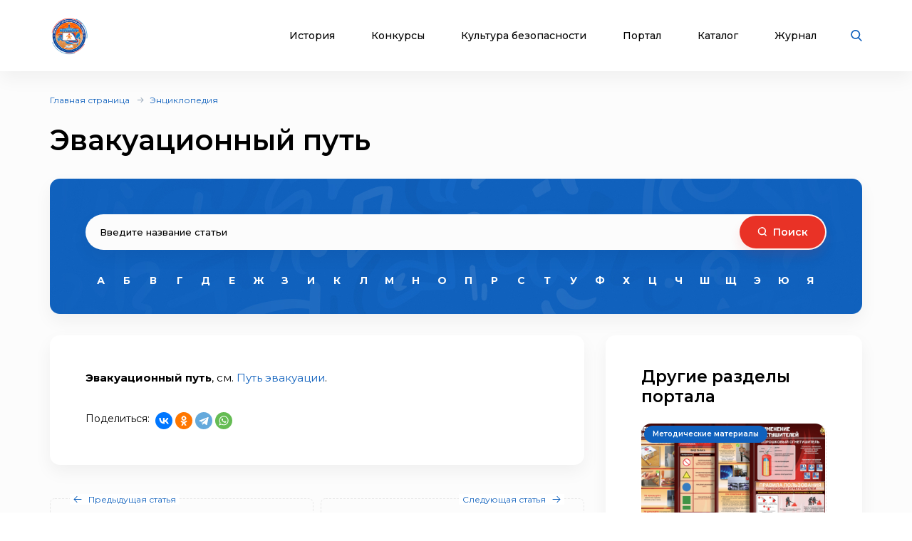

--- FILE ---
content_type: text/html; charset=UTF-8
request_url: https://xn--b1ae4ad.xn--p1ai/enc/evakuatsionnyy-put
body_size: 9848
content:

<!DOCTYPE html>
<html lang="ru">
<head>
    <meta charset="UTF-8">

    <meta http-equiv="X-UA-Compatible" content="IE=edge">
    <meta name="description" content="Энциклопедия пожарной безопасности">
    <meta name="viewport" content="width=device-width, initial-scale=1, minimum-scale=1, maximum-scale=1">
    <title>Эвакуационный путь - Энциклопедия пожарной безопасности</title>
    <link rel="stylesheet" href="/assets/css/libs.min.css">
    <link rel="preconnect" href="https://fonts.googleapis.com">
    <link rel="preconnect" href="https://fonts.gstatic.com" crossorigin>
    <link href="https://fonts.googleapis.com/css2?family=Montserrat:wght@400;500;600;700&display=swap" rel="stylesheet">


    <link rel="apple-touch-icon" sizes="180x180" href="/assets/favicon_package/apple-touch-icon.png">
    <link rel="icon" type="image/png" sizes="32x32" href="/assets/favicon_package/favicon-32x32.png">
    <link rel="icon" type="image/png" sizes="16x16" href="/assets/favicon_package/favicon-16x16.png">
    <link rel="manifest" href="/assets/favicon_package/site.webmanifest">
    <link rel="mask-icon" href="/assets/favicon_package/safari-pinned-tab.svg" color="#5bbad5">
    <meta name="msapplication-TileColor" content="#da532c">
    <meta name="theme-color" content="#ffffff">


    <meta name="zen-verification" content="3Vlg9sfQHYaatZbfxPWsGvwhTKkZMMfVjo6SerWGr2bwi5h3j0dg64RirFmay4fc" />
    <meta name="msapplication-TileColor" content="#ffffff">
    <meta name="msapplication-TileImage" content="/assets/favicon/ms-icon-144x144.png">
    <meta name="theme-color" content="#ffffff">
    <link rel="stylesheet" href="/assets/css/app.css?69523003ed7be">
    <link type="text/css" rel="stylesheet" href="/css/lightslider.min.css" />

    
    
</head>
<body class="font-montserrat text-black">
<div class="s-page overflow-hidden bg-bggrey">
    <header class="s-header bg-white shadow-header py-23px lg:py-10px  z-999 fixed top-0 left-0 w-full">
        <div class="wrapper">
            <div class="container max-w-xl  mx-auto">
                <div class="flex justify-between items-center relative">
                    <div class="flex justify-start items-center">
                        <div class="s-header-logo sm:pl-3px">
                            <a href="/" class="flex justify-start items-center">
                                <picture>
                                    <source srcset="/assets/images/new-logo.jpg" media="(max-width: 650px)" style="width:33px">
                                    <img class="mr-30px md2:mr-20px vdpo-logo flex-shrink-0" src="/assets/images/new-logo.jpg?1" alt="Всероссийское добровольное пожарное общество">
                                </picture>


                            </a>
                        </div>
                    </div>
                    <div class="flex justify-start items-center lg:block hidden text-center font-bold text-12px px-20px">
                        Пожарно-техническая выставка
                    </div>
                    <div class="flex justify-start items-center">
                        <ul class="s-header-list list-none justify-start flex font-medium text-14px leading-17px lg:hidden">
                            <li data-menu-id="1" class="menu-point mr-45px xl:mr-30px lg:mr-34px md2:mr-27px"><a href="javascript:return false;" class="block cursor-pointer hover:text-red text-black transition duration-500 ease-in-out relative px-3px">История</a></li>
                            <li data-menu-id="2" class="menu-point mr-45px xl:mr-30px lg:mr-34px md2:mr-27px"><a href="javascript:return false;"  class="block cursor-pointer hover:text-red text-black transition duration-500 ease-in-out relative px-3px">Конкурсы</a></li>
                            <li data-menu-id="3" class="menu-point mr-45px xl:mr-30px lg:mr-34px md2:mr-27px"><a  href="javascript:return false;" class="block cursor-pointer hover:text-red text-black transition duration-500 ease-in-out relative px-3px">Культура безопасности</a></li>
                            <li data-menu-id="4" class="menu-point mr-45px xl:mr-30px lg:mr-34px md2:mr-27px"><a href="javascript:return false;"  class="block cursor-pointer hover:text-red text-black transition duration-500 ease-in-out relative px-3px">Портал</a></li>
                            <li class="mr-45px xl:mr-30px lg:mr-34px md2:mr-27px"><a href="/products" class="block cursor-pointer hover:text-red text-black transition duration-500 ease-in-out relative px-3px">Каталог</a></li>
                            <li class="mr-45px xl:mr-30px lg:mr-34px md2:mr-27px"><a href="/blog" class="block cursor-pointer hover:text-red text-black transition duration-500 ease-in-out relative px-3px">Журнал</a></li>
                        </ul>
                        <div class="s-header-search relative lg:mr-28px sm:static">
                            <span class="js-search cursor-pointer"><img src="/assets/images/icon-searsh.svg" alt="img" class="svg"></span>
                            <div class="s-header-search-block absolute opacity-0 invisible block transition duration-500 ease-in-out hidden sm:w-full">
                                <form action="/search" method="get">
                                    <input type="text" placeholder="Поиск" name="q" class="search-string-input w-402px bg-bggrey border border-grey2 shadow-header rounded-25px h-43px pl-21px font-normal text-14px leading-39px pr-75px lg:w-531px bg-white sm:w-full">
                                    <button type="submit" class="bg-transparent absolute border-0 p-0 block right-20px"><img src="/assets/images/icon-searsh.svg" alt="img" class="svg"></button>
                                    <div class="s-header-search-close absolute right-52px">
                                        <span class="block cursor-pointer" onclick="$('input.search-string-input').val('')"><img src="/assets/images/icon-close.svg" alt="img" class="svg"></span>
                                    </div>
                                </form>
                            </div>
                        </div>
                        <div class="s-header-toggle hidden lg:block ">
                            <span class="icon-menu-burger"><span class="icon-menu-burger-line"></span></span>
                        </div>

                    </div>
                </div>
            </div>
        </div>

        <nav class="main-menu-dropdown" >
            <div class="container max-w-xl mx-auto py-50px">
                <div class="main-menu-item point1">
                    <div class="menu-header">История</div>
                    <ul class="pt-15px">
                        <li><a href="/map">Субъекты</a></li>
                        <li><a href="/place">Музеи и памятные места</a></li>
                        <li><a href="/veteran">Аллея славы</a></li>
                        <li><a href="/history/honor">Память и слава</a></li>
                        <li><a href="/dinasty">Династии пожарных</a></li>
                        <li><a href="/memory_book">Книга памяти</a></li>
                        <li><a href="/calendar">День в истории</a></li>
                        <li><a href="/virtual">Виртуальный музей</a></li>
                        <li><a href="/brandistika">Брандистика</a></li>
                        <li><a href="/130">#вдпо130лет</a></li>
                        <li><a href="/org">Наука и образование</a></li>

                    </ul>
                </div>
                <div class="main-menu-item point2">
                    <div class="menu-header">Конкурсы</div>
                    <ul class="pt-15px">
                        <li><a href="/olymps">Олимпиады</a></li>
                        <li><a href="/activity/konkurs-znatoki-istorii-pozharnoy-okhrany">Конкурс знатоки</a></li>
                        <li><a href="/ogon-drug-oron-vrag">Огонь-друг, Огонь-враг</a></li>
                        <li><a href="/activity/winners">Зал Почета</a></li>
                        <li><a href="/activity">Активности</a></li>
                        <li><a href="/teams">Команды</a></li>
                        <li><a href="/ai-contest">Учимся сами, обучаем ИИ</a></li>
                    </ul>
                </div>
                <div class="main-menu-item point3">
                    <div class="menu-header">Культура безопасности</div>
                    <ul class="pt-15px">
                        <li><a href="/learning">Для педагогов</a></li>
                        <li><a href="/methodic-bank">Методическая копилка</a></li>
                        <li><a href="/safety-culture">Для населения</a></li>
                        <li><a href="/edu_center">Для специалистов</a></li>
                        <li><a href="/activity">Активности</a></li>
                        <li><a href="/interactive">Интерактивные презентации</a></li>
                        <li><a href="/edu/online">Онлайн-тренажеры</a></li>
                        <li><a href="/quiz">Тесты и викторины</a></li>
                        <li><a href="/video">Видеоролики</a></li>
                        <li><a href="/films">Фильмы о пожарных</a></li>
                        <li><a href="/cartoons">Мультфильмы о пожарных</a></li>
                        <li><a href="/virtual">Виртуальный музей</a></li>
                        <li><a href="/edu_center">Учебный центр</a></li>

                    </ul>
                </div>
                <div class="main-menu-item point4">
                    <div class="menu-header">Портал</div>
                    <ul class="pt-15px">
                        <li><a href="/about">О проекте</a></li>
                        <li><a href="/news">Новости</a></li>
                        <li><a href="/enc">Энциклопедия</a></li>
                        <li><a href="/library">Библиотека</a></li>
                        <li><a href="/products">Каталог продукции</a></li>
                        <li><a href="/blog">Журнал</a></li>
                        <li><a href="/facts">Это интересно!</a></li>

                    </ul>
                </div>

            </div>

        </nav>
        <div class="main-menu-overlay"></div>
    </header>
    <div class="s-menu fixed left-0 top-0 w-full bg-white  z-998 shadow-header rounded-b-14px pt-86px  pb-25px opacity-0 invisible transition duration-500 ease-in-out">
        <ul class="s-menu-list mobile-main-menu text-14px leading-17px font-medium list-none">
            <li>
                <span class="text-black hover:text-red transition duration-500 ease-in-out">История</span>
                <div class="submenu">
                    <ul>
                        <li><a href="/map">Субъекты</a></li>
                        <li><a href="/place">Музеи и памятные места</a></li>
                        <li><a href="/veteran">Аллея славы</a></li>
                        <li><a href="/history/honor">Память и слава</a></li>
                        <li><a href="/dinasty">Династии пожарных</a></li>
                        <li><a href="/memory_book">Книга памяти</a></li>
                        <li><a href="/calendar">День в истории</a></li>
                        <li><a href="/virtual">Виртуальный музей</a></li>
                        <li><a href="/brandistika">Брандистика</a></li>
                        <li><a href="/130">#вдпо130лет</a></li>
                        <li><a href="/org">Наука и образование</a></li>
                    </ul>
                </div>

            </li>
            <li >
                <span href="/news" class="text-black hover:text-red transition duration-500 ease-in-out">Конкурсы</span>
                <ul class="submenu">
                    <li><a href="/olymps">Олимпиады</a></li>
                    <li><a href="/activity/konkurs-znatoki-istorii-pozharnoy-okhrany">Конкурс знатоки</a></li>
                    <li><a href="/learning/prover-sebya">Проверь себя</a></li>
                    <li><a href="/ogon-drug-oron-vrag">Огонь-друг, Огонь-враг</a></li>
                    <li><a href="/activity/winners">Зал Почета</a></li>
                                        <li><a href="/activity">Активности</a></li>
                    <li><a href="/teams">Команды</a></li>
                    <li><a href="/ai-contest">Учимся сами, обучаем ИИ</a></li>
                </ul>
            </li>
            <li >
                <span href="/news" class="text-black hover:text-red transition duration-500 ease-in-out">Культура безопасности</span>
                <ul class="submenu">
                    <li><a href="/learning">Для педагогов</a></li>
                    <li><a href="/methodic-bank">Методическая копилка</a></li>
                    <li><a href="/safety-culture">Для населения</a></li>
                    <li><a href="/edu_center">Для специалистов</a></li>
                    <li><a href="/activity">Активности</a></li>
                    <li><a href="/interactive">Интерактивные презентации</a></li>
                    <li><a href="/edu/online">Онлайн-тренажеры</a></li>
                    <li><a href="/quiz">Тесты и викторины</a></li>
                    <li><a href="/video">Видеоролики</a></li>
                    <li><a href="/films">Фильмы о пожарных</a></li>
                    <li><a href="/cartoons">Мультфильмы о пожарных</a></li>
                    <li><a href="/virtual">Виртуальный музей</a></li>
                    <li><a href="/edu_center">Учебный центр</a></li>
                </ul>
            </li>

            <li >
                <span href="/news" class="text-black hover:text-red transition duration-500 ease-in-out">Портал</span>
                <ul class="submenu">
                    <li><a href="/about">О проекте</a></li>
                    <li><a href="/news">Новости</a></li>
                    <li><a href="/enc">Энциклопедия</a></li>
                    <li><a href="/library">Библиотека</a></li>
                    <li><a href="/blog">Журнал</a></li>
                    <li><a href="/facts">Это интересно!</a></li>
                </ul>
            </li>

            <li><a href="/products" class="text-black hover:text-red transition duration-500 ease-in-out">Каталог</a></li>
            <li><a href="/blog" class="text-black hover:text-red transition duration-500 ease-in-out">Журнал</a></li>
        </ul>
    </div>
    <div class="content-container">
        
    <div class="s-museum-cont pt-32px pb-70px lg:pt-26px lg:pb-50px sm:pt-24px sm:pb-35px ">
        <div class="container max-w-xl  mx-auto">
                <div class="s-breadcrumb">
        <div class="s-breadcrumb-list-wrap">
            <ul class="s-breadcrumb-list flex-wrap font-normal text-12px leading-15px flex items-center text-grey1">
                                    <li class="mr-8px relative flex mb-1 items-center"><a href="/" class="text-blue hover:text-red transition duration-500 ease-in-out">Главная страница</a></li>
                                    <li class="mr-8px relative flex mb-1 items-center"><a href="/enc" class="text-blue hover:text-red transition duration-500 ease-in-out">Энциклопедия</a></li>
                            </ul>
        </div>
    </div>

            <h1 class="s-alley-title pt-20px font-semibold text-black text-40px leading-49px lg:pt-16px sm:text-25px sm:leading-30px">Эвакуационный путь</h1>

            <div class="s-thesaurus mt-30px lg:mt-20px sm:mt-18px">
                <div class="s-thesaurus-search bg-dict px-50px py-50px shadow-header
rounded-14px bg-center pb-28px relative z-2
lg:py-40px lg:px-40px lg:pb-20px lg:bg-dict-md
sm:py-25px sm:px-10px sm:pb-6px sm:bg-dict-sm">

                    <form action="/enc/search" class='sm:px-17px'>
    <div class="s-thesaurus-search-inner h-50px shadow-header rounded-25px bg-bggrey flex relative sm:h-auto">
        <div class="s-alley-search-item item4 w-full">
            <input type="text" name="q" placeholder="Введите название статьи" required
                   class="h-50px border-0 bg-transparent w-full rounded-0 font-medium text-13px leading-16px
                   px-20px pr-140px text-black lg:rounded-25px lg:bg-bggrey lg:shadow-header sm:h-41px lg:px-20px"
                    value=""
            >
        </div>
        <div class="s-alley-search-item button absolute right-2px top-2px ">
            <div class="s-alley-search-button ">
                <button type="submit" class="bg-red h-46px w-120px px-23px font-semibold text-14px leading-17px flex justify-center items-center text-white hover:bg-red1 transition duration-500 ease-in-out whitespace-nowrap rounded-25px shadow-button sm:w-37px sm:h-37px sm:p-0"><img src="/assets/images/icon-search.svg" alt="img" class="rounded-7px"><span class="pl-7px sm:hidden">Поиск</span></button>
            </div>
        </div>
    </div>
</form>


                    <div class="s-thesaurus-search-list flex justify-center swiper js-swiperletters font-bold text-14px text-center leading-33px pt-27px px-4px lg:px-14px lg:pt-23px sm:text-12px sm:leading-29px sm:py-11px sm:px-0 relative">
                        <div class="swiper-wrapper items-center justify-between flex-wrap xl:justify-center sm:flex-nowrap sm:justify-start">
                                                                                                                                        <div class="swiper-slide w-auto mr-1px-1">
                                            <a href="/enc/letter/А"
                                               class="text-white hover:text-blue1 transition duration-500 ease-in-out
                                                       w-35px h-35px block rounded-full  sm:w-30px sm:h-30px">А</a></div>
                                                                                                                                                <div class="swiper-slide w-auto mr-1px-1">
                                            <a href="/enc/letter/Б"
                                               class="text-white hover:text-blue1 transition duration-500 ease-in-out
                                                       w-35px h-35px block rounded-full  sm:w-30px sm:h-30px">Б</a></div>
                                                                                                                                                <div class="swiper-slide w-auto mr-1px-1">
                                            <a href="/enc/letter/В"
                                               class="text-white hover:text-blue1 transition duration-500 ease-in-out
                                                       w-35px h-35px block rounded-full  sm:w-30px sm:h-30px">В</a></div>
                                                                                                                                                <div class="swiper-slide w-auto mr-1px-1">
                                            <a href="/enc/letter/Г"
                                               class="text-white hover:text-blue1 transition duration-500 ease-in-out
                                                       w-35px h-35px block rounded-full  sm:w-30px sm:h-30px">Г</a></div>
                                                                                                                                                <div class="swiper-slide w-auto mr-1px-1">
                                            <a href="/enc/letter/Д"
                                               class="text-white hover:text-blue1 transition duration-500 ease-in-out
                                                       w-35px h-35px block rounded-full  sm:w-30px sm:h-30px">Д</a></div>
                                                                                                                                                <div class="swiper-slide w-auto mr-1px-1">
                                            <a href="/enc/letter/Е"
                                               class="text-white hover:text-blue1 transition duration-500 ease-in-out
                                                       w-35px h-35px block rounded-full  sm:w-30px sm:h-30px">Е</a></div>
                                                                                                                                                <div class="swiper-slide w-auto mr-1px-1">
                                            <a href="/enc/letter/Ж"
                                               class="text-white hover:text-blue1 transition duration-500 ease-in-out
                                                       w-35px h-35px block rounded-full  sm:w-30px sm:h-30px">Ж</a></div>
                                                                                                                                                <div class="swiper-slide w-auto mr-1px-1">
                                            <a href="/enc/letter/З"
                                               class="text-white hover:text-blue1 transition duration-500 ease-in-out
                                                       w-35px h-35px block rounded-full  sm:w-30px sm:h-30px">З</a></div>
                                                                                                                                                <div class="swiper-slide w-auto mr-1px-1">
                                            <a href="/enc/letter/И"
                                               class="text-white hover:text-blue1 transition duration-500 ease-in-out
                                                       w-35px h-35px block rounded-full  sm:w-30px sm:h-30px">И</a></div>
                                                                                                                                                <div class="swiper-slide w-auto mr-1px-1">
                                            <a href="/enc/letter/К"
                                               class="text-white hover:text-blue1 transition duration-500 ease-in-out
                                                       w-35px h-35px block rounded-full  sm:w-30px sm:h-30px">К</a></div>
                                                                                                                                                <div class="swiper-slide w-auto mr-1px-1">
                                            <a href="/enc/letter/Л"
                                               class="text-white hover:text-blue1 transition duration-500 ease-in-out
                                                       w-35px h-35px block rounded-full  sm:w-30px sm:h-30px">Л</a></div>
                                                                                                                                                <div class="swiper-slide w-auto mr-1px-1">
                                            <a href="/enc/letter/М"
                                               class="text-white hover:text-blue1 transition duration-500 ease-in-out
                                                       w-35px h-35px block rounded-full  sm:w-30px sm:h-30px">М</a></div>
                                                                                                                                                <div class="swiper-slide w-auto mr-1px-1">
                                            <a href="/enc/letter/Н"
                                               class="text-white hover:text-blue1 transition duration-500 ease-in-out
                                                       w-35px h-35px block rounded-full  sm:w-30px sm:h-30px">Н</a></div>
                                                                                                                                                <div class="swiper-slide w-auto mr-1px-1">
                                            <a href="/enc/letter/О"
                                               class="text-white hover:text-blue1 transition duration-500 ease-in-out
                                                       w-35px h-35px block rounded-full  sm:w-30px sm:h-30px">О</a></div>
                                                                                                                                                <div class="swiper-slide w-auto mr-1px-1">
                                            <a href="/enc/letter/П"
                                               class="text-white hover:text-blue1 transition duration-500 ease-in-out
                                                       w-35px h-35px block rounded-full  sm:w-30px sm:h-30px">П</a></div>
                                                                                                                                                <div class="swiper-slide w-auto mr-1px-1">
                                            <a href="/enc/letter/Р"
                                               class="text-white hover:text-blue1 transition duration-500 ease-in-out
                                                       w-35px h-35px block rounded-full  sm:w-30px sm:h-30px">Р</a></div>
                                                                                                                                                <div class="swiper-slide w-auto mr-1px-1">
                                            <a href="/enc/letter/С"
                                               class="text-white hover:text-blue1 transition duration-500 ease-in-out
                                                       w-35px h-35px block rounded-full  sm:w-30px sm:h-30px">С</a></div>
                                                                                                                                                <div class="swiper-slide w-auto mr-1px-1">
                                            <a href="/enc/letter/Т"
                                               class="text-white hover:text-blue1 transition duration-500 ease-in-out
                                                       w-35px h-35px block rounded-full  sm:w-30px sm:h-30px">Т</a></div>
                                                                                                                                                <div class="swiper-slide w-auto mr-1px-1">
                                            <a href="/enc/letter/У"
                                               class="text-white hover:text-blue1 transition duration-500 ease-in-out
                                                       w-35px h-35px block rounded-full  sm:w-30px sm:h-30px">У</a></div>
                                                                                                                                                <div class="swiper-slide w-auto mr-1px-1">
                                            <a href="/enc/letter/Ф"
                                               class="text-white hover:text-blue1 transition duration-500 ease-in-out
                                                       w-35px h-35px block rounded-full  sm:w-30px sm:h-30px">Ф</a></div>
                                                                                                                                                <div class="swiper-slide w-auto mr-1px-1">
                                            <a href="/enc/letter/Х"
                                               class="text-white hover:text-blue1 transition duration-500 ease-in-out
                                                       w-35px h-35px block rounded-full  sm:w-30px sm:h-30px">Х</a></div>
                                                                                                                                                <div class="swiper-slide w-auto mr-1px-1">
                                            <a href="/enc/letter/Ц"
                                               class="text-white hover:text-blue1 transition duration-500 ease-in-out
                                                       w-35px h-35px block rounded-full  sm:w-30px sm:h-30px">Ц</a></div>
                                                                                                                                                <div class="swiper-slide w-auto mr-1px-1">
                                            <a href="/enc/letter/Ч"
                                               class="text-white hover:text-blue1 transition duration-500 ease-in-out
                                                       w-35px h-35px block rounded-full  sm:w-30px sm:h-30px">Ч</a></div>
                                                                                                                                                <div class="swiper-slide w-auto mr-1px-1">
                                            <a href="/enc/letter/Ш"
                                               class="text-white hover:text-blue1 transition duration-500 ease-in-out
                                                       w-35px h-35px block rounded-full  sm:w-30px sm:h-30px">Ш</a></div>
                                                                                                                                                <div class="swiper-slide w-auto mr-1px-1">
                                            <a href="/enc/letter/Щ"
                                               class="text-white hover:text-blue1 transition duration-500 ease-in-out
                                                       w-35px h-35px block rounded-full  sm:w-30px sm:h-30px">Щ</a></div>
                                                                                                                                                <div class="swiper-slide w-auto mr-1px-1">
                                            <a href="/enc/letter/Э"
                                               class="text-white hover:text-blue1 transition duration-500 ease-in-out
                                                       w-35px h-35px block rounded-full  sm:w-30px sm:h-30px">Э</a></div>
                                                                                                                                                <div class="swiper-slide w-auto mr-1px-1">
                                            <a href="/enc/letter/Ю"
                                               class="text-white hover:text-blue1 transition duration-500 ease-in-out
                                                       w-35px h-35px block rounded-full  sm:w-30px sm:h-30px">Ю</a></div>
                                                                                                                                                <div class="swiper-slide w-auto mr-1px-1">
                                            <a href="/enc/letter/Я"
                                               class="text-white hover:text-blue1 transition duration-500 ease-in-out
                                                       w-35px h-35px block rounded-full  sm:w-30px sm:h-30px">Я</a></div>
                                                                                                                        </div>
                        <div class="s-thesaurus-search-arrow left"></div>
                        <div class="s-thesaurus-search-arrow right"></div>
                    </div>
                </div>
                <div class="s-dict-line flex mx-m15px mt-30px lg:mt-32px lg:flex-wrap  sm:mt-27px">
                    <div class="s-dict-block px-15px w-2/3 lg:w-full">

                        <div class="s-dict-article bg-white rounded-14px shadow-header font-normal text-15px leading-20px p-50px pb-55px lg:px-40px lg:pt-35px lg:pb-45px sm:text-13px sm:leading-16px sm:py-24px sm:pl-25px sm:pr-27px sm:pt-18px sm:pb-30px">
                            <div class="s-dict-word s-text-para-standard">
                                <p><strong>Эвакуационный путь</strong>, см. <a href="../enc/put-evakuatsii">Путь эвакуации</a>.</p>
                            </div>
                            <div class="s-article-share flex items-center pt-38px lg:pt-35px sm:flex-wrap sm:pt-20px">
                                <div class="text font-normal text-14px leading-17px pr-8px sm:w-full  sm:text-13px sm:leading-16px">
                                    Поделиться:
                                </div>
                                <div class="s-article-share-soc flex sm:pt-10px mb-m5px sm:flex-wrap"><script src="https://yastatic.net/share2/share.js"></script>
<div class="ya-share2" id="vdpo-share" data-curtain
     data-shape="round"
     data-services="vkontakte,odnoklassniki,telegram,whatsapp"
          data-title="Эвакуационный путь | Энциклопедия ВДПО.РФ"         data-image="https://xn--b1ae4ad.xn--p1ai/img/layout/logo-vdpo.png"    ></div></div>

                            </div>
                            <div class="adv-banner-hor py-25px "></div>
                        </div>

                        <div class="s-dict-pager flex pt-52px m-m5px lg:pt-38px sm:pt-30px">
                                                        <div class="s-dict-pager-block w-2/4 px-5px">
                                <a href="/enc/evakuatsionnyy-punkt"
                                   class="s-dict-pager-item border border-dashed border-grey4 rounded-7px text-13px leading-16px block h-full py-27px px-31px relative transition duration-500 ease-in-out">
                <span class="s-dict-pager-arrow absolute z-2 bg-white px-5px text-blue text-12px leading-15px flex items-center top-m7px left-27px transition duration-500 ease-in-out sm:flex-wrap sm:top-m10px sm:left-14px sm:bg-transparent sm:h-62px sm:px-0 xs:left-5px">
                 <span class="arrow sm:px-5px sm:bg-white sm:block">
                    <img src="/assets/images/dict-arrow-prev.svg" alt="img" class="svg">
                 </span>
                 <span class="hiddem sm:w-full sm:block"></span>
                  <span class="text pl-9px sm:w-full sm:px-5px sm:max-w-80px">Предыдущая статья</span>
                </span>
                 <span class="s-dict-pager-article block font-semibold sm:hidden">Эвакуационный пункт</span>
                <span class="s-dict-pager-descr block font-normal pt-8px sm:hidden text-justify">Эвакуационный пункт &ndash; 
1) место сбора рассредоточиваемого и эвакуируемого населения в системе гражданской обороны; 
2) совокупность медицинских учреждений, развёртываемых в военное время для оказания специализированной медицинской помощи раненым и больным, а также подготовки их к эвакуации (см. также Эвакуационный приёмник).</span>
                                </a>
                            </div>
                                                                                    <div class="s-dict-pager-block w-2/4 px-5px">
                                <a href="/enc/evakuatsionnyy-sbornyy-punkt"
                                   class="s-dict-pager-item border border-dashed border-grey4 rounded-7px text-13px leading-16px block text-right h-full py-27px px-31px relative transition duration-500 ease-in-out sm:text-left sm:h-62px sm:px-0 ">
                <span class="s-dict-pager-arrow absolute z-2 bg-white px-5px text-blue text-12px leading-15px flex items-center top-m7px right-27px transition duration-500 ease-in-out sm:flex-wrap sm:top-m10px sm:right-14px sm:bg-transparent sm:h-62px sm:px-0 sm:justify-end xs:right-5px">
                  <span class="text pr-9px  sm:w-full sm:px-5px sm:order-3 sm:max-w-80px sm:mr-5px">Следующая статья</span>
                  <span class="hiddem sm:order-2 sm:w-full sm:block"></span>
                  <span class="arrow sm:px-5px sm:bg-white sm:order-1 sm:block">
                  <img src="/assets/images/dict-arrow-next.svg" alt="img" class="svg">
                </span>
                </span>
                                    <span class="s-dict-pager-article block font-semibold sm:hidden">Эвакуационный сборный пункт</span>
                                    <span class="s-dict-pager-descr block font-normal pt-8px sm:hidden text-justify">Эвакуационный сборный пункт &ndash; эвакуационный пункт в системе гражданской обороны, предназначенный для сбора и учёта эвакуированного населения, формирования эвакуационных колонн и эшелонов, посадки на транспорт и отправки эвакуируемых в безопасные районы (загородные зоны). Э.с.п. размещаются вблизи станций и портов посадки, поблизости от маршрутов пешей эвакуации, в местах, обеспечивающих условия для сбора людей. В непосредственной близости от Э.с.п....<br><br><u>читать полностью</u></span>
                                </a>
                            </div>
                                                    </div>
                    </div>
                    <div class="s-dict-block px-15px w-4/12 lg:w-full lg:pt-50px sm:pt-35px">
                                                                            <div class="s-article-more bg-white rounded-14px shadow-header font-normal text-15px leading-20px p-50px pt-44px xl:px-20px lg:px-40px lg:pt-35px lg:pb-40px sm:text-13px sm:leading-16px sm:py-24px sm:pl-25px sm:pr-27px sm:pt-22px h-full ">
                                <div class="s-article-main-title font-semibold text-23px leading-28px lg:text-18px lg:leading-22px sm:text-18px sm:leading-22px">
                                    Другие разделы портала
                                </div>
                                <ul class="s-article-more-list pt-24px lg:flex lg:mx-m15px sm:pt-16px sm:flex-wrap">
                                                                            <li class="lg:px-15px lg:w-full">
                                            <div class="s-article-more-item h-full rounded-14px border border-dashed border-grey4">
                                                <div class="s-article-more-item-img relative">
                                                    <a href="/edu_center/82" class="block rounded-14px">
                                                        <picture>
                                                            <source srcset="/img/enc/promo/posters.png"
                                                                    media="(max-width: 991px)">
                                                            <img src="/img/enc/promo/posters.png" alt="img"
                                                                 class="block m-m1px rounded-14px w-2pxcalc1">
                                                        </picture>
                                                    </a>
                                                    <span class="s-article-more-label absolute left-3px top-3px font-semibold text-10px leading-12px text-white flex items-center rounded-15px bg-blue  px-12px z-2 py-6px">
                    <span>Методические материалы</span>
                  </span>
                                                </div>
                                                <div class="s-article-more-item-cont px-30px pt-28px pb-26px sm:pt-29px sm:px-30px sm:pb-26px">
                                                    <div class="s-article-more-item-title font-medium text-15px leading-18px sm:text-14px sm:leading-17px">Методические материалы </div>
                                                    <div class="s-article-more-descr font-normal text-13px leading-16px pt-13px sm:text-13px sm:leading-16px">Вопросы пожарной безопасности для детей и подростков очень важны, поэтому, педагоги в школах и воспитатели в детских садах, родители должны уделять должное внимание этому вопросу. Как правило, если возникает пожар, то это случается внезапно и огонь распространяется очень быстро. Не растеряться в такой ситуации невозможно, а уж если у ребенка не достаточно знаний, как вести себя при пожаре, то ситуация может оказаться плачевной. В этом разделе представлен дидактический материал и методические разработки, а также памятки по пожарной безопасности.</div>
                                                    <div class="s-article-more-link font-normal text-12px leading-15px pt-16px sm:pt-15px">
                                                        <a href="/edu_center/82"
                                                           class="text-blue hover:text-red transition duration-500 ease-in-out">Читать
                                                            полностью</a>
                                                    </div>
                                                </div>
                                            </div>
                                        </li>
                                    
                                </ul>
                            </div>
                                            </div>

            </div>



        </div>


    </div>
    </div>
    <div class="adv-banner-bar pt-15px"></div>
    </div>
    <footer class="s-footer bg-bggrey">
        <div class="s-footer-line bg-footer h-2px bg-top md:bg-footer-md line1 xs1:bg-footer-sm"></div>
        <div class="s-footer-top bg-white shadow-header pt-76px pb-60px lg:pt-47px lg:pb-46px sm:pt-32px sm:pb-33px">
            <div class="container max-w-xl  mx-auto">
                <div class="s-footer-line  mx-m15px flex flex-wrap font-normal text-14px leading-17px md1:text-13px md1:leading-16px">
                    <div class="s-footer-block px-15px w-9/12 lg:w-2/3 md1:w-full">
                        <div class="line flex lg:max-w-390px">
                            <div class="s-footer-item flex mr-125px xl:mr-70px lg:mr-0 lg:block lg:pr-15px lg:w-1/2">
                                <ul class="s-footer-list mr-125px xl:mr-70px lg:mr-0">
                                    <li class="relative"><a href="/map" class="hover:text-red transition duration-500 ease-in-out">Субъекты</a></li>
                                    <li class="mt-10px relative"><a href="/place" class="hover:text-red transition duration-500 ease-in-out">Музеи и памятные места</a></li>
                                    <li class="mt-10px relative"><a href="/veteran" class="hover:text-red transition duration-500 ease-in-out">Аллея славы</a></li>
                                    <li class="mt-10px relative"><a href="/history/honor" class="hover:text-red transition duration-500 ease-in-out">Память и слава</a></li>
                                    <li class="mt-10px relative"><a href="/dinasty" class="hover:text-red transition duration-500 ease-in-out">Династии пожарных</a></li>
                                    <li class="mt-10px relative"><a href="/memory_book" class="hover:text-red transition duration-500 ease-in-out">Книга памяти</a></li>
                                    <li class="mt-10px relative"><a href="/calendar" class="hover:text-red transition duration-500 ease-in-out">День в истории</a></li>
                                    <li class="mt-10px relative"><a href="/edu_center" class="hover:text-red transition duration-500 ease-in-out">Учебный центр</a></li>
                                    <li class="mt-10px relative"><a href="/130" class="hover:text-red transition duration-500 ease-in-out">#вдпо130лет</a></li>
                                </ul>
                                <ul class="s-footer-list lg:pt-10px">
                                    <li class="relative"><a href="/news" class="hover:text-red transition duration-500 ease-in-out">Новости</a></li>

                                    <li class="mt-10px relative"><a href="/enc" class="hover:text-red transition duration-500 ease-in-out">Энциклопедия</a></li>
                                    <li class="mt-10px relative"><a href="/library" class="hover:text-red transition duration-500 ease-in-out">Библиотека</a></li>
                                    <li class="mt-10px relative"><a href="/org" class="hover:text-red transition duration-500 ease-in-out">Наука и образование</a></li>
                                    <li class="mt-10px relative"><a href="/safety-culture" class="hover:text-red transition duration-500 ease-in-out">Культура безопасности</a></li>
                                    <li class="mt-10px relative"><a href="/learning" class="hover:text-red transition duration-500 ease-in-out">Для педагогов</a></li>
                                    <li class="mt-10px relative"><a href="/virtual" class="hover:text-red transition duration-500 ease-in-out">Виртуальный музей</a></li>

                                    <li class="mt-10px relative"><a href="/blog" class="hover:text-red transition duration-500 ease-in-out">Журнал</a></li>
                                    <li class="mt-10px relative"><a href="/video" class="hover:text-red transition duration-500 ease-in-out">Видеоролики</a></li>
                                    <li class="mt-10px relative"><a href="/films" class="hover:text-red transition duration-500 ease-in-out">Фильмы о пожарных</a></li>
                                    <li class="mt-10px relative"><a href="/cartoons" class="hover:text-red transition duration-500 ease-in-out">Мультфильмы о пожарных</a></li>
                                    <li class="mt-10px relative"><a href="/brandistika" class="hover:text-red transition duration-500 ease-in-out">Брандистика</a></li>
                                </ul>
                            </div>
                            <div class="s-footer-item lg:pl-15px lg:w-1/2">
                                <ul class="s-footer-list">
                                    <li class="relative"><a href="/olymps" class="hover:text-red transition duration-500 ease-in-out">Олимпиады</a></li>
                                    <li class="mt-10px relative"><a href="/activity/konkurs-znatoki-istorii-pozharnoy-okhrany" class="hover:text-red transition duration-500 ease-in-out">Конкурс знатоки</a></li>
                                    <li class="mt-10px relative"><a href="/learning/prover-sebya" class="hover:text-red transition duration-500 ease-in-out">Проверь себя</a></li>                                    
                                    <li class="mt-10px relative"><a href="/ogon-drug-oron-vrag">Огонь-друг, Огонь-враг</a></li>
                                    <li class="mt-10px relative"><a href="/interactive" class="hover:text-red transition duration-500 ease-in-out">Интерактивные презентации</a></li>
                                    <li class="mt-10px relative"><a href="/edu/online" class="hover:text-red transition duration-500 ease-in-out">Онлайн-тренажеры</a></li>
                                    <li class="mt-10px relative"><a href="/quiz" class="hover:text-red transition duration-500 ease-in-out">Тесты и викторины</a></li>
                                    <li class="mt-10px relative"><a href="/facts" class="hover:text-red transition duration-500 ease-in-out">Это интересно!</a></li>
                                    <li class="mt-10px relative"><a href="/activity" class="hover:text-red transition duration-500 ease-in-out">Активности</a></li>
                                    <li class="mt-10px relative"><a href="/teams" class="hover:text-red transition duration-500 ease-in-out">Команды</a></li>

                                    <li class="mt-10px relative"><a href="/activity/winners" class="hover:text-red transition duration-500 ease-in-out">Зал Почета</a></li>
                                </ul>
                            </div>
                        </div>
                    </div>
                    <div class="s-footer-block px-15px w-3/12 lg:w-1/3 md1:w-full md1:pt-32px">
                        <div class="right flex justify-end lg:block">
                            <div class="s-footer-contacts max-w-217px w-full lg:max-w-inherit lg:mx-m15px md1:mx-m20px md1:px-20px md1:border-t md1:border-grey4 md1:w-40pxcalc1 md1:pt-30px">
                                <div class="s-footer-title font-semibold text-17px leading-21px text-grey1 md1:text-15px md1:leading-18px">Контакты</div>
                                <ul class="s-footer-info font-normal text-black text-14px leading-17px pt-23px md1:text-13px md1:leading-16px md1:pt-11px">
                                    <li>
                                        <div class="s-footer-info-item flex items-center">
                                            <img src="/assets/images/contacts-icon1.svg" alt="img">
                                            <span class="text pl-10px lg:whitespace-nowrap">Звездный Бульвар, д. 7</span>
                                        </div>
                                    </li>
                                    
                                    <li class="mt-11px md1:mt-8px">
                                        <a href="mailto:info@vdpo.ru" class="s-footer-info-item inline-flex items-center text-blue">
                                            <img src="/assets/images/contacts-icon2.svg" alt="img" class="svg">
                                            <span class="text pl-10px">info@vdpo.ru</span>
                                        </a>
                                    </li>
                                    
                                </ul>
                                <ul class="s-footer-soc flex pt-20px md1:pt-10px">
                                    <li class="mr-5px"><a href="https://t.me/ptvystavka"  target="_blank" class="rounded-full block relative w-30px h-30px"><span class="default transition duration-500 ease-in-out opacity-1 visible"><img src="/assets/images/soc-icon6-d.svg" alt="img"></span><span class="hover absolute left-0 top-0 opacity-0 invisible"><img src="/assets/images/soc-icon6.svg" alt="img"></span></a></li>
                                    <li class="mr-5px"><a href="https://vk.com/club203015498" target="_blank" class="rounded-full block relative w-30px h-30px"><span class="default transition duration-500 ease-in-out opacity-1 visible"><img src="/assets/images/soc-icon2-d.svg" alt="img"></span><span class="hover absolute left-0 top-0 opacity-0 invisible"><img src="/assets/images/soc-icon2.svg" alt="img"></span></a></li>
                                    <!--li class="mr-5px"><a href="https://twitter.com/VDPO_Russia" target="_blank" class="rounded-full block relative w-30px h-30px"><span class="default transition duration-500 ease-in-out opacity-1 visible"><img src="/assets/images/soc-icon3-d.svg" alt="img"></span><span class="hover absolute left-0 top-0 opacity-0 invisible"><img src="/assets/images/soc-icon3.svg" alt="img"></span></a></li-->
                                    <li class="mr-5px"><a href="https://zen.yandex.ru/id/603937fe00c74f578e457944" target="_blank" class="rounded-full block relative w-30px h-30px"><span class="default transition duration-500 ease-in-out opacity-1 visible"><img src="/assets/images/soc-icon4-d.svg" alt="img"></span><span class="hover absolute left-0 top-0 opacity-0 invisible"><img src="/assets/images/soc-icon4.svg" alt="img"></span></a></li>
                                    <li><a href="https://www.youtube.com/watch?v=rUuJDkWxha8&list=PLPm8HqcvZE9o8vQ4-76p9abOH2X3k4ODm&ab_channel=vdpo-russia" target="_blank" class="rounded-full block relative w-30px h-30px"><span class="default transition duration-500 ease-in-out opacity-1 visible"><img src="/assets/images/soc-icon5-d.svg" alt="img"></span><span class="hover absolute left-0 top-0 opacity-0 invisible"><img src="/assets/images/soc-icon5.svg" alt="img"></span></a></li>
                                </ul>
                            </div>
                        </div>
                    </div>
                </div>
            </div>
        </div>
        <div class="s-footer-bottom py-40px md2:py-30px">
            <div class="container max-w-xl  mx-auto">
                <div class="flex justify-between items-center md2:block md:flex-wrap">
                    <div class="flex justify-start items-center gap-2">
                        <div class="s-header-logo mr-30px lg:mr-50px md2:mr-0 ">
                            <div class="flex justify-start items-center md2:inline-flex">
                                <a href="https://vdpo.ru" target="_blank">
                                    <picture>
                                        <source srcset="/assets/images/vdpo-logo.svg?1" media="(max-width: 767px)">
                                        <img style="width: 46px;" class="mr-30px md2:mr-15px md2:mr-20px" src="/assets/images/vdpo-logo.svg?1" alt="Всероссийское добровольное пожарное общество">
                                    </picture>
                                </a>
                            
                            </div>

                        </div>
                        <div class="s-footer-copy md2:text-left font-normal text-12px leading-15px text-grey1 sm:text-11px sm:leading-13px md2:pt-13px md:max-w-300px md2:max-w-inherit">
                            © 2018-2026, «ВДПО» <br>
                            Все права на материалы, находящиеся на сайте, охраняются в соответствии с законодательством РФ.
                        </div>
                    </div>

                    <div class="text-right md:text-left s-footer-copy font-normal text-12px leading-15px text-grey1 sm:text-11px sm:leading-13px md2:pt-13px md:max-w-300px md2:max-w-inherit">
                        <br><a href="/politics">Политика конфиденциальности</a>
                    </div>
                </div>
            </div>
        </div>
    </footer>
    
</div>

<script src="/assets/js/libs.min.js"></script>
<script src="/js/lightslider.min.js"></script>
<script src="/assets/js/app.js?69523003ed7be"></script>
    <script src="/js/adv.js?69523003ed7be"></script>
<script src="https://stackpath.bootstrapcdn.com/bootstrap/4.1.3/js/bootstrap.min.js" integrity="sha384-ChfqqxuZUCnJSK3+MXmPNIyE6ZbWh2IMqE241rYiqJxyMiZ6OW/JmZQ5stwEULTy" crossorigin="anonymous"></script>

<!-- Global site tag (gtag.js) - Google Analytics -->
<script async src="https://www.googletagmanager.com/gtag/js?id=UA-133479467-1"></script>
<script>
    window.dataLayer = window.dataLayer || [];
    function gtag(){dataLayer.push(arguments);}
    gtag('js', new Date());

    gtag('config', 'UA-133479467-1');
</script>



    <!-- Yandex.Metrika counter -->
    <script type="text/javascript" >
        (function(m,e,t,r,i,k,a){m[i]=m[i]||function(){(m[i].a=m[i].a||[]).push(arguments)};
            m[i].l=1*new Date();k=e.createElement(t),a=e.getElementsByTagName(t)[0],k.async=1,k.src=r,a.parentNode.insertBefore(k,a)})
        (window, document, "script", "https://mc.yandex.ru/metrika/tag.js", "ym");

        ym(52136275, "init", {
            clickmap:true,
            trackLinks:true,
            accurateTrackBounce:true
        });
    </script>
    <noscript><div><img src="https://mc.yandex.ru/watch/52136275" style="position:absolute; left:-9999px;" alt="" /></div></noscript>
    <!-- /Yandex.Metrika counter -->

<script>
    $('.main-menu-overlay').on('click',(e) => {
        $('.main-menu-dropdown').hide();
        $('.main-menu-overlay').hide();
        $('header .wrapper').css('width','');
        $(document.body).removeClass('main-menu-active');
    });
    $('.menu-point').on('click', (e) => {
        let menuId  = $(e.target).closest('.menu-point').data('menu-id');
        console.log($('.main-menu-dropdown  .main-menu-item.point'+menuId))

        $('.main-menu-dropdown').show();
        $('.main-menu-overlay').show();
        $('.main-menu-dropdown .main-menu-item').hide();
        $('.main-menu-dropdown .main-menu-item.point'+menuId).show();
        let header = $('header .wrapper');
        header.css('width',header.width())
        $(document.body).addClass('main-menu-active');



    })
    $('.mobile-main-menu > li').on('click',(e) => {
        $('.mobile-main-menu > li.active').removeClass('active');
        $(e.target).closest('li').addClass('active');
    });
</script>




</body>
</html>


--- FILE ---
content_type: image/svg+xml
request_url: https://xn--b1ae4ad.xn--p1ai/assets/images/dict-arrow-prev.svg
body_size: 341
content:
<svg width="12" height="11" viewBox="0 0 12 11" fill="none" xmlns="http://www.w3.org/2000/svg">
<path fill-rule="evenodd" clip-rule="evenodd" d="M5.38589 1.11422C5.58115 1.30948 5.58115 1.62606 5.38589 1.82133L2.20718 5.00003H11.0001C11.2762 5.00003 11.5001 5.22389 11.5001 5.50003C11.5001 5.77617 11.2762 6.00003 11.0001 6.00003H2.20718L5.38589 9.17874C5.58115 9.374 5.58115 9.69058 5.38589 9.88584C5.19062 10.0811 4.87404 10.0811 4.67878 9.88584L0.292969 5.50003L4.67878 1.11422C4.87404 0.918958 5.19062 0.918958 5.38589 1.11422Z" fill="#1061BD"/>
</svg>


--- FILE ---
content_type: image/svg+xml
request_url: https://xn--b1ae4ad.xn--p1ai/assets/images/dict-arrow-next.svg
body_size: 342
content:
<svg width="12" height="11" viewBox="0 0 12 11" fill="none" xmlns="http://www.w3.org/2000/svg">
<path fill-rule="evenodd" clip-rule="evenodd" d="M6.61411 1.11422C6.41885 1.30948 6.41885 1.62606 6.61411 1.82133L9.79282 5.00003H0.999925C0.723783 5.00003 0.499925 5.22389 0.499925 5.50003C0.499925 5.77617 0.723783 6.00003 0.999925 6.00003H9.79282L6.61411 9.17874C6.41885 9.374 6.41885 9.69058 6.61411 9.88584C6.80938 10.0811 7.12596 10.0811 7.32122 9.88584L11.707 5.50003L7.32122 1.11422C7.12596 0.918958 6.80938 0.918958 6.61411 1.11422Z" fill="#1061BD"/>
</svg>
